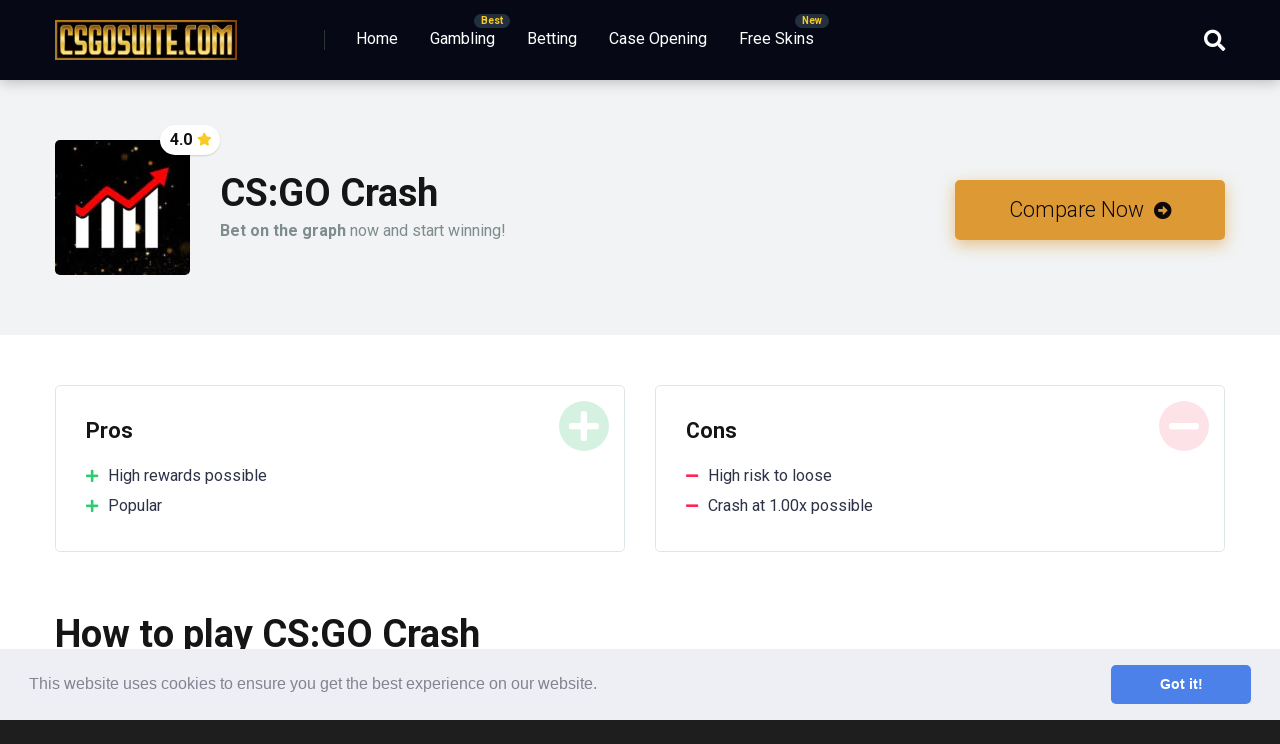

--- FILE ---
content_type: text/html; charset=UTF-8
request_url: https://cs2suite.com/game/crash
body_size: 9755
content:
<!DOCTYPE html>
<html lang="en-US">
<head>
    <meta charset="UTF-8" />
    <meta http-equiv="X-UA-Compatible" content="IE=edge" />
    <meta name="viewport" id="viewport" content="width=device-width, initial-scale=1.0, maximum-scale=1.0, minimum-scale=1.0, user-scalable=no" />
	<meta name='robots' content='index, follow, max-image-preview:large, max-snippet:-1, max-video-preview:-1' />

	<!-- This site is optimized with the Yoast SEO plugin v19.4 - https://yoast.com/wordpress/plugins/seo/ -->
	<title>How to play CS:GO Crash and WIN SKINS - CS2Suite.com</title>
	<meta name="description" content="Read our guide about how to play CS:GO Crash and find the best CS:GO Crash Sites that you can play on. Win Skins now!" />
	<link rel="canonical" href="https://cs2suite.com/game/crash" />
	<meta property="og:locale" content="en_US" />
	<meta property="og:type" content="article" />
	<meta property="og:title" content="How to play CS:GO Crash and WIN SKINS - CS2Suite.com" />
	<meta property="og:description" content="Read our guide about how to play CS:GO Crash and find the best CS:GO Crash Sites that you can play on. Win Skins now!" />
	<meta property="og:url" content="https://cs2suite.com/game/crash" />
	<meta property="og:site_name" content="CS2Suite.com" />
	<meta property="article:modified_time" content="2020-12-28T02:00:51+00:00" />
	<meta property="og:image" content="https://cs2suite.com/wp-content/uploads/2020/11/Crash.jpg" />
	<meta property="og:image:width" content="400" />
	<meta property="og:image:height" content="400" />
	<meta property="og:image:type" content="image/jpeg" />
	<meta name="twitter:card" content="summary_large_image" />
	<meta name="twitter:label1" content="Est. reading time" />
	<meta name="twitter:data1" content="2 minutes" />
	<script type="application/ld+json" class="yoast-schema-graph">{"@context":"https://schema.org","@graph":[{"@type":"Organization","@id":"https://cs2suite.com/#organization","name":"CSGOSuite","url":"https://cs2suite.com/","sameAs":[],"logo":{"@type":"ImageObject","inLanguage":"en-US","@id":"https://cs2suite.com/#/schema/logo/image/","url":"https://csgosuite.com/wp-content/uploads/2020/11/CSGOSuite.png","contentUrl":"https://csgosuite.com/wp-content/uploads/2020/11/CSGOSuite.png","width":1059,"height":818,"caption":"CSGOSuite"},"image":{"@id":"https://cs2suite.com/#/schema/logo/image/"}},{"@type":"WebSite","@id":"https://cs2suite.com/#website","url":"https://cs2suite.com/","name":"CS2Suite.com","description":"","publisher":{"@id":"https://cs2suite.com/#organization"},"potentialAction":[{"@type":"SearchAction","target":{"@type":"EntryPoint","urlTemplate":"https://cs2suite.com/?s={search_term_string}"},"query-input":"required name=search_term_string"}],"inLanguage":"en-US"},{"@type":"ImageObject","inLanguage":"en-US","@id":"https://cs2suite.com/game/crash#primaryimage","url":"https://cs2suite.com/wp-content/uploads/2020/11/Crash.jpg","contentUrl":"https://cs2suite.com/wp-content/uploads/2020/11/Crash.jpg","width":400,"height":400,"caption":"CSGO Crash"},{"@type":"WebPage","@id":"https://cs2suite.com/game/crash","url":"https://cs2suite.com/game/crash","name":"How to play CS:GO Crash and WIN SKINS - CS2Suite.com","isPartOf":{"@id":"https://cs2suite.com/#website"},"primaryImageOfPage":{"@id":"https://cs2suite.com/game/crash#primaryimage"},"image":{"@id":"https://cs2suite.com/game/crash#primaryimage"},"thumbnailUrl":"https://cs2suite.com/wp-content/uploads/2020/11/Crash.jpg","datePublished":"2020-04-10T16:48:12+00:00","dateModified":"2020-12-28T02:00:51+00:00","description":"Read our guide about how to play CS:GO Crash and find the best CS:GO Crash Sites that you can play on. Win Skins now!","breadcrumb":{"@id":"https://cs2suite.com/game/crash#breadcrumb"},"inLanguage":"en-US","potentialAction":[{"@type":"ReadAction","target":["https://cs2suite.com/game/crash"]}]},{"@type":"BreadcrumbList","@id":"https://cs2suite.com/game/crash#breadcrumb","itemListElement":[{"@type":"ListItem","position":1,"name":"Home","item":"https://cs2suite.com/"},{"@type":"ListItem","position":2,"name":"CS:GO Crash"}]}]}</script>
	<!-- / Yoast SEO plugin. -->


<link rel='dns-prefetch' href='//fonts.googleapis.com' />
<link rel='dns-prefetch' href='//use.fontawesome.com' />
<link rel='dns-prefetch' href='//s.w.org' />
		<script type="text/javascript">
			window._wpemojiSettings = {"baseUrl":"https:\/\/s.w.org\/images\/core\/emoji\/13.1.0\/72x72\/","ext":".png","svgUrl":"https:\/\/s.w.org\/images\/core\/emoji\/13.1.0\/svg\/","svgExt":".svg","source":{"concatemoji":"https:\/\/cs2suite.com\/wp-includes\/js\/wp-emoji-release.min.js?ver=5.8.12"}};
			!function(e,a,t){var n,r,o,i=a.createElement("canvas"),p=i.getContext&&i.getContext("2d");function s(e,t){var a=String.fromCharCode;p.clearRect(0,0,i.width,i.height),p.fillText(a.apply(this,e),0,0);e=i.toDataURL();return p.clearRect(0,0,i.width,i.height),p.fillText(a.apply(this,t),0,0),e===i.toDataURL()}function c(e){var t=a.createElement("script");t.src=e,t.defer=t.type="text/javascript",a.getElementsByTagName("head")[0].appendChild(t)}for(o=Array("flag","emoji"),t.supports={everything:!0,everythingExceptFlag:!0},r=0;r<o.length;r++)t.supports[o[r]]=function(e){if(!p||!p.fillText)return!1;switch(p.textBaseline="top",p.font="600 32px Arial",e){case"flag":return s([127987,65039,8205,9895,65039],[127987,65039,8203,9895,65039])?!1:!s([55356,56826,55356,56819],[55356,56826,8203,55356,56819])&&!s([55356,57332,56128,56423,56128,56418,56128,56421,56128,56430,56128,56423,56128,56447],[55356,57332,8203,56128,56423,8203,56128,56418,8203,56128,56421,8203,56128,56430,8203,56128,56423,8203,56128,56447]);case"emoji":return!s([10084,65039,8205,55357,56613],[10084,65039,8203,55357,56613])}return!1}(o[r]),t.supports.everything=t.supports.everything&&t.supports[o[r]],"flag"!==o[r]&&(t.supports.everythingExceptFlag=t.supports.everythingExceptFlag&&t.supports[o[r]]);t.supports.everythingExceptFlag=t.supports.everythingExceptFlag&&!t.supports.flag,t.DOMReady=!1,t.readyCallback=function(){t.DOMReady=!0},t.supports.everything||(n=function(){t.readyCallback()},a.addEventListener?(a.addEventListener("DOMContentLoaded",n,!1),e.addEventListener("load",n,!1)):(e.attachEvent("onload",n),a.attachEvent("onreadystatechange",function(){"complete"===a.readyState&&t.readyCallback()})),(n=t.source||{}).concatemoji?c(n.concatemoji):n.wpemoji&&n.twemoji&&(c(n.twemoji),c(n.wpemoji)))}(window,document,window._wpemojiSettings);
		</script>
		<style type="text/css">
img.wp-smiley,
img.emoji {
	display: inline !important;
	border: none !important;
	box-shadow: none !important;
	height: 1em !important;
	width: 1em !important;
	margin: 0 .07em !important;
	vertical-align: -0.1em !important;
	background: none !important;
	padding: 0 !important;
}
</style>
	<link rel='stylesheet' id='wp-block-library-css'  href='https://cs2suite.com/wp-includes/css/dist/block-library/style.min.css?ver=5.8.12' type='text/css' media='all' />
<link rel='stylesheet' id='mercury-fonts-css'  href='//fonts.googleapis.com/css?family=Roboto%3A300%2C400%2C700%2C900&#038;ver=3.5.1' type='text/css' media='all' />
<link rel='stylesheet' id='font-awesome-free-css'  href='//use.fontawesome.com/releases/v5.12.0/css/all.css?ver=5.12.0' type='text/css' media='all' />
<link rel='stylesheet' id='owl-carousel-css'  href='https://cs2suite.com/wp-content/themes/mercury/css/owl.carousel.min.css?ver=2.3.4' type='text/css' media='all' />
<link rel='stylesheet' id='owl-carousel-animate-css'  href='https://cs2suite.com/wp-content/themes/mercury/css/animate.css?ver=2.3.4' type='text/css' media='all' />
<link rel='stylesheet' id='mercury-style-css'  href='https://cs2suite.com/wp-content/themes/mercury/style.css?ver=3.5.1' type='text/css' media='all' />
<style id='mercury-style-inline-css' type='text/css'>


/* Main Color */

.has-mercury-main-color,
.home-page .textwidget a:hover,
.space-header-2-top-soc a:hover,
.space-header-menu ul.main-menu li a:hover,
.space-header-menu ul.main-menu li:hover a,
.space-header-2-nav ul.main-menu li a:hover,
.space-header-2-nav ul.main-menu li:hover a,
.space-page-content a:hover,
.space-pros-cons ul li a:hover,
.space-pros-cons ol li a:hover,
.space-companies-2-archive-item-desc a:hover,
.space-casinos-3-archive-item-terms-ins a:hover,
.space-casinos-7-archive-item-terms a:hover,
.space-casinos-8-archive-item-terms a:hover,
.space-comments-form-box p.comment-notes span.required,
form.comment-form p.comment-notes span.required {
	color: #f9ca24;
}

input[type="submit"],
.has-mercury-main-background-color,
.space-block-title span:after,
.space-widget-title span:after,
.space-companies-archive-item-button a,
.space-companies-sidebar-item-button a,
.space-casinos-3-archive-item-count,
.space-games-archive-item-button a,
.space-games-sidebar-item-button a,
.space-aces-single-bonus-info-button-ins a,
.space-bonuses-archive-item-button a,
.home-page .widget_mc4wp_form_widget .space-widget-title::after,
.space-content-section .widget_mc4wp_form_widget .space-widget-title::after {
	background-color: #f9ca24;
}

.space-header-menu ul.main-menu li a:hover,
.space-header-menu ul.main-menu li:hover a,
.space-header-2-nav ul.main-menu li a:hover,
.space-header-2-nav ul.main-menu li:hover a {
	border-bottom: 2px solid #f9ca24;
}
.space-header-2-top-soc a:hover {
	border: 1px solid #f9ca24;
}

/* Second Color */

.has-mercury-second-color,
.space-page-content a,
.space-pros-cons ul li a,
.space-pros-cons ol li a,
.space-page-content ul li:before,
.home-page .textwidget ul li:before,
.space-widget ul li a:hover,
.home-page .textwidget a,
#recentcomments li a:hover,
#recentcomments li span.comment-author-link a:hover,
h3.comment-reply-title small a,
.space-companies-sidebar-2-item-desc a,
.space-companies-sidebar-item-title p a,
.space-companies-archive-item-short-desc a,
.space-companies-2-archive-item-desc a,
.space-casinos-3-archive-item-terms-ins a,
.space-casinos-7-archive-item-terms a,
.space-casinos-8-archive-item-terms a,
.space-casino-content-info a,
.space-casino-style-2-calltoaction-text-ins a,
.space-casino-details-item-title span,
.space-casino-style-2-ratings-all-item-value i,
.space-casino-style-2-calltoaction-text-ins a,
.space-casino-content-short-desc a,
.space-casino-header-short-desc a,
.space-casino-content-rating-stars i,
.space-casino-content-rating-overall .star-rating .star,
.space-companies-archive-item-rating .star-rating .star,
.space-casino-content-logo-stars i,
.space-casino-content-logo-stars .star-rating .star,
.space-companies-2-archive-item-rating .star-rating .star,
.space-casinos-3-archive-item-rating-box .star-rating .star,
.space-casinos-4-archive-item-title .star-rating .star,
.space-companies-sidebar-2-item-rating .star-rating .star,
.space-comments-list-item-date a.comment-reply-link,
.space-categories-list-box ul li a,
.space-news-10-item-category a,
.small .space-news-11-item-category a,
#scrolltop,
.widget_mc4wp_form_widget .mc4wp-response a,
.space-header-height.dark .space-header-menu ul.main-menu li a:hover,
.space-header-height.dark .space-header-menu ul.main-menu li:hover a,
.space-header-2-height.dark .space-header-2-nav ul.main-menu li a:hover,
.space-header-2-height.dark .space-header-2-nav ul.main-menu li:hover a,
.space-header-2-height.dark .space-header-2-top-soc a:hover,
.space-casino-header-logo-rating i {
	color: #6ab04c;
}

.space-title-box-category a,
.has-mercury-second-background-color,
.space-casino-details-item-links a:hover,
.space-news-2-small-item-img-category a,
.space-news-2-item-big-box-category span,
.space-block-title span:before,
.space-widget-title span:before,
.space-news-4-item.small-news-block .space-news-4-item-img-category a,
.space-news-4-item.big-news-block .space-news-4-item-top-category span,
.space-news-6-item-top-category span,
.space-news-7-item-category span,
.space-news-3-item-img-category a,
.space-news-8-item-title-category span,
.space-news-9-item-info-category span,
.space-archive-loop-item-img-category a,
.space-casinos-3-archive-item:first-child .space-casinos-3-archive-item-count,
.space-single-bonus.space-dark-style .space-aces-single-bonus-info-button-ins a,
.space-bonuses-archive-item.space-dark-style .space-bonuses-archive-item-button a,
nav.pagination a,
nav.comments-pagination a,
nav.pagination-post a span.page-number,
.widget_tag_cloud a,
.space-footer-top-age span.age-limit,
.space-footer-top-soc a:hover,
.home-page .widget_mc4wp_form_widget .mc4wp-form-fields .space-subscribe-filds button,
.space-content-section .widget_mc4wp_form_widget .mc4wp-form-fields .space-subscribe-filds button {
	background-color: #6ab04c;
}

.space-footer-top-soc a:hover,
.space-header-2-height.dark .space-header-2-top-soc a:hover,
.space-categories-list-box ul li a {
	border: 1px solid #6ab04c;
}

.space-header-height.dark .space-header-menu ul.main-menu li a:hover,
.space-header-height.dark .space-header-menu ul.main-menu li:hover a,
.space-header-2-height.dark .space-header-2-nav ul.main-menu li a:hover,
.space-header-2-height.dark .space-header-2-nav ul.main-menu li:hover a {
	border-bottom: 2px solid #6ab04c;
}

/* Stars Color */

.star,
.fa-star {
	color: #f9ca24!important;
}

.space-rating-star-background {
	background-color: #f9ca24;
}

/* Custom header layout colors */

/* --- Header #1 Style --- */

.space-header-height .space-header-wrap {
	background-color: #060915;
}
.space-header-height .space-header-top,
.space-header-height .space-header-logo-ins:after {
	background-color: #2d3436;
}
.space-header-height .space-header-top-soc a,
.space-header-height .space-header-top-menu ul li a {
	color: #636e72;
}
.space-header-height .space-header-top-soc a:hover ,
.space-header-height .space-header-top-menu ul li a:hover {
	color: #c4c4c4;
}
.space-header-height .space-header-logo a {
	color: #ffffff;
}
.space-header-height .space-header-logo span {
	color: #636e72;
}
.space-header-height .space-header-menu ul.main-menu li,
.space-header-height .space-header-menu ul.main-menu li a,
.space-header-height .space-header-search {
	color: #ffffff;
}
.space-header-height .space-mobile-menu-icon div {
	background-color: #ffffff;
}
.space-header-height .space-header-menu ul.main-menu li a:hover,
.space-header-height .space-header-menu ul.main-menu li:hover a {
	color: #f9ca24;
	border-bottom: 2px solid #f9ca24;
}

.space-header-height .space-header-menu ul.main-menu li ul.sub-menu {
	background-color: #191919;
}

.space-header-height .space-header-menu ul.main-menu li ul.sub-menu li.menu-item-has-children:after,
.space-header-height .space-header-menu ul.main-menu li ul.sub-menu li a {
	color: #f9ca24;
	border-bottom: 1px solid transparent;
}
.space-header-height .space-header-menu ul.main-menu li ul.sub-menu li a:hover {
	border-bottom: 1px solid transparent;
	color: #f9df7f;
	text-decoration: none;
}

/* --- Header #2 Style --- */

.space-header-2-height .space-header-2-wrap,
.space-header-2-height .space-header-2-wrap.fixed .space-header-2-nav {
	background-color: #060915;
}
.space-header-2-height .space-header-2-top-ins {
	border-bottom: 1px solid #2d3436;
}
.space-header-2-height .space-header-2-top-soc a,
.space-header-2-height .space-header-search {
	color: #636e72;
}
.space-header-2-height .space-header-2-top-soc a {
	border: 1px solid #636e72;
}
.space-header-2-height .space-mobile-menu-icon div {
	background-color: #636e72;
}
.space-header-2-height .space-header-2-top-soc a:hover {
	color: #c4c4c4;
	border: 1px solid #c4c4c4;
}
.space-header-2-height .space-header-2-top-logo a {
	color: #ffffff;
}
.space-header-2-height .space-header-2-top-logo span {
	color: #636e72;
}
.space-header-2-height .space-header-2-nav ul.main-menu li,
.space-header-2-height .space-header-2-nav ul.main-menu li a {
	color: #ffffff;
}
.space-header-2-height .space-header-2-nav ul.main-menu li a:hover,
.space-header-2-height .space-header-2-nav ul.main-menu li:hover a {
	color: #f9ca24;
	border-bottom: 2px solid #f9ca24;
}
.space-header-2-height .space-header-2-nav ul.main-menu li ul.sub-menu {
	background-color: #191919;
}
.space-header-2-height .space-header-2-nav ul.main-menu li ul.sub-menu li a,
.space-header-2-height .space-header-2-nav ul.main-menu li ul.sub-menu li.menu-item-has-children:after {
	color: #f9ca24;
	border-bottom: 1px solid transparent;
}
.space-header-2-height .space-header-2-nav ul.main-menu li ul.sub-menu li a:hover {
	border-bottom: 1px solid transparent;
	color: #f9df7f;
	text-decoration: none;
}

/* --- Mobile Menu Style --- */

.space-mobile-menu .space-mobile-menu-block {
	background-color: #060915;
}
.space-mobile-menu .space-mobile-menu-copy {
	border-top: 1px solid #2d3436;
}
.space-mobile-menu .space-mobile-menu-copy {
	color: #636e72;
}
.space-mobile-menu .space-mobile-menu-copy a {
	color: #636e72;
}
.space-mobile-menu .space-mobile-menu-copy a:hover {
	color: #c4c4c4;
}
.space-mobile-menu .space-mobile-menu-header a {
	color: #ffffff;
}
.space-mobile-menu .space-mobile-menu-header span {
	color: #636e72;
}
.space-mobile-menu .space-mobile-menu-list ul li {
	color: #ffffff;
}
.space-mobile-menu .space-mobile-menu-list ul li a {
	color: #ffffff;
}
.space-mobile-menu .space-close-icon .to-right,
.space-mobile-menu .space-close-icon .to-left {
	background-color: #ffffff;
}

/* --- New - Label for the main menu items --- */

ul.main-menu > li.new > a:before,
.space-mobile-menu-list > ul > li.new:before {
	content: "New";
    color: #f9ca24;
    background-color: #222f3e;
}

/* --- Best - Label for the main menu items --- */

ul.main-menu > li.best > a:before,
.space-mobile-menu-list > ul > li.best:before {
	content: "Best";
    color: #f9ca24;
    background-color: #222f3e;
}

/* --- Top - Label for the main menu items --- */

ul.main-menu > li.top > a:before,
.space-mobile-menu-list > ul > li.top:before {
	content: "Top";
    color: #f9ca24;
    background-color: #222f3e;
}

/* --- Fair - Label for the main menu items --- */

ul.main-menu > li.fair > a:before,
.space-mobile-menu-list > ul > li.fair:before {
	content: "Fair";
    color: #f9ca24;
    background-color: #222f3e;
}

/* Play Now - The button color */

.space-casino-content-button a,
.space-game-content-button a,
.space-casinos-3-archive-item-button-ins a,
.space-casinos-4-archive-item-button-two-ins a,
.space-shortcode-wrap .space-casinos-3-archive-item-button-ins a,
.space-shortcode-wrap .space-casinos-4-archive-item-button-two-ins a {
    color: #0f090c !important;
    background-color: #dd9933 !important;
}

.space-casino-content-button a:hover,
.space-game-content-button a:hover,
.space-casinos-3-archive-item-button-ins a:hover,
.space-casinos-4-archive-item-button-two-ins a:hover {
    box-shadow: 0px 0px 15px 0px rgba(221,153,51, 0.55) !important;
}

.space-casino-header-button a.space-style-2-button,
.space-casino-style-2-calltoaction-button-ins a.space-calltoaction-button,
.space-style-3-casino-header-button a.space-style-3-button,
.space-casinos-7-archive-item-button-two a,
.space-casinos-8-archive-item-button-two a {
    color: #0f090c !important;
    background-color: #dd9933 !important;
    box-shadow: 0px 5px 15px 0px rgba(221,153,51, 0.55) !important;
}
.space-casino-header-button a.space-style-2-button:hover,
.space-casino-style-2-calltoaction-button-ins a.space-calltoaction-button:hover,
.space-style-3-casino-header-button a.space-style-3-button:hover,
.space-casinos-7-archive-item-button-two a:hover,
.space-casinos-8-archive-item-button-two a:hover {
    box-shadow: 0px 5px 15px 0px rgba(221,153,51, 0) !important;
}

.space-casinos-5-archive-item-button1 a,
.space-casinos-6-archive-item-button1 a,
.space-games-2-archive-item-button1 a,
.space-games-3-archive-item-button1 a {
    color: #0f090c !important;
    background-color: #dd9933 !important;
    box-shadow: 0px 10px 15px 0px rgba(221,153,51, 0.5) !important;
}
.space-casinos-5-archive-item-button1 a:hover,
.space-casinos-6-archive-item-button1 a:hover,
.space-games-2-archive-item-button1 a:hover,
.space-games-3-archive-item-button1 a:hover {
    box-shadow: 0px 10px 15px 0px rgba(221,153,51, 0) !important;
}

/* Read Review - The button color */

.space-casinos-3-archive-item-button-ins a:last-child,
.space-casinos-4-archive-item-button-one-ins a,
.space-shortcode-wrap .space-casinos-4-archive-item-button-one-ins a {
    color: #000000 !important;
    background-color: #dd9933 !important;
}

.space-casinos-3-archive-item-button-ins a:last-child:hover,
.space-casinos-4-archive-item-button-one-ins a:hover {
    box-shadow: 0px 0px 15px 0px rgba(221,153,51, 0.55) !important;
}
</style>
<link rel='stylesheet' id='mercury-media-css'  href='https://cs2suite.com/wp-content/themes/mercury/css/media.css?ver=3.5.1' type='text/css' media='all' />
<link rel='stylesheet' id='cookieconsent-css'  href='https://cs2suite.com/wp-content/plugins/ga-germanized/assets/css/cookieconsent.css?ver=3.1.1' type='text/css' media='all' />
<script type='text/javascript' src='https://cs2suite.com/wp-includes/js/jquery/jquery.min.js?ver=3.6.0' id='jquery-core-js'></script>
<script type='text/javascript' src='https://cs2suite.com/wp-includes/js/jquery/jquery-migrate.min.js?ver=3.3.2' id='jquery-migrate-js'></script>
<link rel="https://api.w.org/" href="https://cs2suite.com/wp-json/" /><link rel="alternate" type="application/json" href="https://cs2suite.com/wp-json/wp/v2/game/181" /><link rel="EditURI" type="application/rsd+xml" title="RSD" href="https://cs2suite.com/xmlrpc.php?rsd" />
<link rel="wlwmanifest" type="application/wlwmanifest+xml" href="https://cs2suite.com/wp-includes/wlwmanifest.xml" /> 
<meta name="generator" content="WordPress 5.8.12" />
<link rel='shortlink' href='https://cs2suite.com/?p=181' />
<link rel="alternate" type="application/json+oembed" href="https://cs2suite.com/wp-json/oembed/1.0/embed?url=https%3A%2F%2Fcs2suite.com%2Fgame%2Fcrash" />
<link rel="alternate" type="text/xml+oembed" href="https://cs2suite.com/wp-json/oembed/1.0/embed?url=https%3A%2F%2Fcs2suite.com%2Fgame%2Fcrash&#038;format=xml" />
<script async src="https://www.googletagmanager.com/gtag/js?id=G-HWHNCVZRD5"></script><script>
				window.dataLayer = window.dataLayer || [];
				function gtag(){dataLayer.push(arguments);}
				gtag('js', new Date());gtag('config', 'G-HWHNCVZRD5', {"anonymize_ip":true,"allow_display_features":false,"link_attribution":false});</script><meta name="theme-color" content="#2d3436" />
<meta name="msapplication-navbutton-color" content="#2d3436" /> 
<meta name="apple-mobile-web-app-status-bar-style" content="#2d3436" />
<style type="text/css">.recentcomments a{display:inline !important;padding:0 !important;margin:0 !important;}</style><style type="text/css" id="custom-background-css">
body.custom-background { background-color: #1e1e1e; }
</style>
	<link rel="icon" href="https://cs2suite.com/wp-content/uploads/2020/11/cropped-mascot1-32x32.png" sizes="32x32" />
<link rel="icon" href="https://cs2suite.com/wp-content/uploads/2020/11/cropped-mascot1-192x192.png" sizes="192x192" />
<link rel="apple-touch-icon" href="https://cs2suite.com/wp-content/uploads/2020/11/cropped-mascot1-180x180.png" />
<meta name="msapplication-TileImage" content="https://cs2suite.com/wp-content/uploads/2020/11/cropped-mascot1-270x270.png" />
		<style type="text/css" id="wp-custom-css">
			/* .space-page-section {
	background: #e6dbb1
} */

.space-casinos-8-archive-item-terms span {
padding-left: 6px;
padding-right: 6px;
padding-top: 3px;
padding-bottom: 3px;
border: 2px dashed gold	
}

.space-casinos-8-archive-item-ins-pd {
	padding-top: 10px !important;
	padding-right: 0 !important
}

.space-casinos-8-archive-item-central {
	text-align: center;
	justify-content: center
}

.space-casinos-8-archive-item-brand {
	background: #dfe6e9
}		</style>
		</head>
<body ontouchstart class="game-template-default single single-game postid-181 custom-background wp-custom-logo">
<div class="space-box relative">

<!-- Header Start -->

<div class="space-header-height relative ">
	<div class="space-header-wrap space-header-float relative">
				<div class="space-header relative">
			<div class="space-header-ins space-wrapper relative">
				<div class="space-header-logo box-25 left relative">
					<div class="space-header-logo-ins relative">
						<a href="https://cs2suite.com/" title="CS2Suite.com"><img src="https://cs2suite.com/wp-content/uploads/2020/11/cropped-CSGOSuite-Text-182x40.png" alt="CS2Suite.com"></a>					</div>
				</div>
				<div class="space-header-menu box-75 left relative">
					<ul id="menu-main-menu" class="main-menu"><li id="menu-item-439" class="menu-item menu-item-type-custom menu-item-object-custom menu-item-439"><a href="https://csgosuite.com">Home</a></li>
<li id="menu-item-56" class="best menu-item menu-item-type-post_type menu-item-object-page menu-item-56"><a href="https://cs2suite.com/gambling">Gambling</a></li>
<li id="menu-item-521" class="menu-item menu-item-type-post_type menu-item-object-page menu-item-521"><a href="https://cs2suite.com/betting">Betting</a></li>
<li id="menu-item-524" class="menu-item menu-item-type-post_type menu-item-object-page menu-item-524"><a href="https://cs2suite.com/case-opening">Case Opening</a></li>
<li id="menu-item-77" class="new menu-item menu-item-type-post_type menu-item-object-page menu-item-77"><a href="https://cs2suite.com/free-csgo-skins">Free Skins</a></li>
</ul>					<div class="space-header-search absolute">
						<i class="fas fa-search desktop-search-button"></i>
					</div>
					<div class="space-mobile-menu-icon absolute">
						<div></div>
						<div></div>
						<div></div>
					</div>
				</div>
			</div>
		</div>
	</div>
</div>
<div class="space-header-search-block fixed">
	<div class="space-header-search-block-ins absolute">
				<form role="search" method="get" class="space-default-search-form" action="https://cs2suite.com/">
			<input type="search" value="" name="s" placeholder="Enter keyword...">
		</form>	</div>
	<div class="space-close-icon desktop-search-close-button absolute">
		<div class="to-right absolute"></div>
		<div class="to-left absolute"></div>
	</div>
</div>

<!-- Header End -->
<div id="post-181" class="post-181 game type-game status-publish has-post-thumbnail hentry">

	
<div class="space-single-casino space-style-2-casino game-page-style-2 relative">

	<!-- Game Header Start -->

	<div class="space-style-2-casino-header box-100 relative">
		<div class="space-style-2-casino-header-ins space-page-wrapper relative">
			<div class="space-style-2-casino-header-elements box-100 relative">
				<div class="space-style-2-casino-header-left box-75 relative">
					<div class="space-style-2-casino-header-left-ins relative">
						<div class="space-casino-header-logo-title box-100 relative">
							<div class="space-casino-header-logo-box relative">

																<img src="https://cs2suite.com/wp-content/uploads/2020/11/Crash-135x135.jpg" alt="CS:GO Crash">
								
																<div class="space-casino-header-logo-rating absolute">
									4.0 <i class="fas fa-star"></i>
								</div>
								
							</div>
							<div class="space-casino-header-title-box relative">
								<div class="space-casino-header-title-box-ins box-100 relative">

									<!-- Title Start -->

									<h1>CS:GO Crash</h1>

									<!-- Title End -->

									<!-- Vendors Start -->

									
									<!-- Vendors End -->

									
									<!-- Short Description of the Game Start -->

									<div class="space-casino-header-short-desc relative">
										<strong>Bet on the graph</strong> now and start winning!									</div>

									<!-- Short Description of the Game End -->

									
								</div>
							</div>
						</div>
					</div>
				</div>
				<div class="space-style-2-casino-header-right box-25 relative">
					<div class="space-casino-header-button text-center box-100 relative">

						
						<!-- Button Start -->

						<a href="https://csgosuite.com/gambling" title="Compare Now" class="space-style-2-button" rel="nofollow" target="_blank">Compare Now <i class="fas fa-arrow-alt-circle-right"></i></a>

						<!-- Button End -->

						
						
					</div>
				</div>
			</div>
		</div>
	</div>

	<!-- Game Header End -->

	<!-- Breadcrumbs Start -->

		<div class="space-single-aces-breadcrumbs relative">
			</div>

	<!-- Breadcrumbs End -->

		<!-- Single Game Page Section Start -->

		<div class="space-page-section box-100 relative">
			<div class="space-page-section-ins space-page-wrapper relative">
				<div class="space-content-section box-100 relative">

							<div class="space-page-content-wrap relative">

																
								
								<!-- Pros/Cons Start -->

								
								<div class="space-pros-cons box-100 relative">
																		<div class="space-pros box-50 relative">
										<div class="space-pros-ins relative">
											<div class="space-pros-title box-100 relative">
												Pros											</div>
											<div class="space-pros-description box-100 relative">
												<ul>
<li>High rewards possible</li>
<li>Popular</li>
</ul>											</div>
										</div>
									</div>
																											<div class="space-cons box-50 relative">
										<div class="space-cons-ins relative">
											<div class="space-cons-title box-100 relative">
												Cons											</div>
											<div class="space-cons-description box-100 relative">
												<ul>
<li>High risk to loose</li>
<li>Crash at 1.00x possible</li>
</ul>											</div>
										</div>
									</div>
																	</div>

								
								<!-- Pros/Cons End -->

								<div class="space-page-content-box-wrap relative">
									<div class="space-page-content box-100 relative">
										
<h2>How to play CS:GO Crash</h2>



<p>CS:GO Crash games are very popular in the <a href="https://csgosuite.com/gambling">CS:GO gambling</a> scene. You have a graph/multiplier which starts with 1.00x and increases by time. The graph can crash at any moment and only those who saved their <a href="https://csgosuite.com/betting">bettings</a> get back their deposit multiplied by the multiplier in the moment of their exit. If the graph crashes, all bettings not saved are gone and go to the <a href="https://csgosuite.com/gambling">CS:GO gambling</a> site. It is also possible that the graph can crash instant so there&#8217;s no time to get out of the round. The outcome of the round is determined by a random system.</p>



<h2>Best CS:GO Crash Sites</h2>




	<div class="space-shortcode-wrap space-shortcode-11 relative">
		<div class="space-shortcode-wrap-ins relative">

			
			<div class="space-casinos-7-archive-items box-100 relative">

				
				<div class="space-casinos-8-archive-item box-100 relative">
					<div class="space-casinos-8-archive-item-ins relative">
						<div class="space-casinos-8-archive-item-bg box-100 relative">
							<div class="space-casinos-8-archive-item-left box-33 relative">

									<div class="space-casinos-8-archive-item-brand box-100 relative">
										<div class="space-casinos-8-archive-item-brand-logo box-40 relative">

																						<a href="https://cs2suite.com/casino/csgoroll" title="CSGORoll">
												<img src="https://cs2suite.com/wp-content/uploads/2020/11/CSGORoll-270x270.jpg" alt="CSGORoll">
											</a>
											
										</div>
										<div class="space-casinos-8-archive-item-brand-name text-center box-60 relative">
											<div class="space-casinos-8-archive-item-brand-name-link box-100 relative">
												<a href="https://cs2suite.com/casino/csgoroll" title="CSGORoll">CSGORoll</a>
											</div>

																							<div class="space-casinos-8-archive-item-stars-rating relative">
													<div class="star-rating"><span class="screen-reader-text">4.8 rating</span><div class="star star-full" aria-hidden="true"></div><div class="star star-full" aria-hidden="true"></div><div class="star star-full" aria-hidden="true"></div><div class="star star-full" aria-hidden="true"></div><div class="star star-half" aria-hidden="true"></div></div>												</div>
											
										</div>
									</div>

							</div>
							<div class="space-casinos-8-archive-item-central box-33 relative">
								<div class="space-casinos-8-archive-item-ins-pd relative">
									<div class="space-casinos-8-archive-item-terms box-100 relative">
										<strong>3 Free Cases</strong><br>					<br>			<span>csgosuite</span><br>											</div>
								</div>
							</div>
							<div class="space-casinos-8-archive-item-right box-33 relative">
								
									<div class="space-casinos-8-archive-item-buttons box-100 relative">
										<div class="space-casinos-8-archive-item-buttons-left box-50 text-center relative">

											<div class="space-casinos-8-archive-item-button-one box-100 relative">
												<a href="https://cs2suite.com/casino/csgoroll" title="Read Review">Read Review</a>
											</div>

											
										</div>
										<div class="space-casinos-8-archive-item-buttons-right box-50 text-center relative">
											<div class="space-casinos-8-archive-item-button-two relative">
												<a href="https://csgoroll.com/r/csgosuite" title="Play Now" target="_blank" rel="nofollow">Play Now</a>
											</div>
										</div>
									</div>
							
							</div>
						</div>
					</div>
				</div>

				
				<div class="space-casinos-8-archive-item box-100 relative">
					<div class="space-casinos-8-archive-item-ins relative">
						<div class="space-casinos-8-archive-item-bg box-100 relative">
							<div class="space-casinos-8-archive-item-left box-33 relative">

									<div class="space-casinos-8-archive-item-brand box-100 relative">
										<div class="space-casinos-8-archive-item-brand-logo box-40 relative">

																						<a href="https://cs2suite.com/casino/csgo500" title="CSGO500">
												<img src="https://cs2suite.com/wp-content/uploads/2020/11/CSGO500-270x270.jpg" alt="CSGO500">
											</a>
											
										</div>
										<div class="space-casinos-8-archive-item-brand-name text-center box-60 relative">
											<div class="space-casinos-8-archive-item-brand-name-link box-100 relative">
												<a href="https://cs2suite.com/casino/csgo500" title="CSGO500">CSGO500</a>
											</div>

																							<div class="space-casinos-8-archive-item-stars-rating relative">
													<div class="star-rating"><span class="screen-reader-text">4.5 rating</span><div class="star star-full" aria-hidden="true"></div><div class="star star-full" aria-hidden="true"></div><div class="star star-full" aria-hidden="true"></div><div class="star star-full" aria-hidden="true"></div><div class="star star-half" aria-hidden="true"></div></div>												</div>
											
										</div>
									</div>

							</div>
							<div class="space-casinos-8-archive-item-central box-33 relative">
								<div class="space-casinos-8-archive-item-ins-pd relative">
									<div class="space-casinos-8-archive-item-terms box-100 relative">
										<strong>Free 500 Bux</strong><br>						<br>		<span>csgocroco </span><br>		
									</div>
								</div>
							</div>
							<div class="space-casinos-8-archive-item-right box-33 relative">
								
									<div class="space-casinos-8-archive-item-buttons box-100 relative">
										<div class="space-casinos-8-archive-item-buttons-left box-50 text-center relative">

											<div class="space-casinos-8-archive-item-button-one box-100 relative">
												<a href="https://cs2suite.com/casino/csgo500" title="Read Review">Read Review</a>
											</div>

											
										</div>
										<div class="space-casinos-8-archive-item-buttons-right box-50 text-center relative">
											<div class="space-casinos-8-archive-item-button-two relative">
												<a href="https://csgo500.com/r/csgosuite" title="Play Now" target="_blank" rel="nofollow">Play Now</a>
											</div>
										</div>
									</div>
							
							</div>
						</div>
					</div>
				</div>

				
				<div class="space-casinos-8-archive-item box-100 relative">
					<div class="space-casinos-8-archive-item-ins relative">
						<div class="space-casinos-8-archive-item-bg box-100 relative">
							<div class="space-casinos-8-archive-item-left box-33 relative">

									<div class="space-casinos-8-archive-item-brand box-100 relative">
										<div class="space-casinos-8-archive-item-brand-logo box-40 relative">

																						<a href="https://cs2suite.com/casino/gamdom" title="Gamdom">
												<img src="https://cs2suite.com/wp-content/uploads/2020/11/Gamdom-270x270.jpg" alt="Gamdom">
											</a>
											
										</div>
										<div class="space-casinos-8-archive-item-brand-name text-center box-60 relative">
											<div class="space-casinos-8-archive-item-brand-name-link box-100 relative">
												<a href="https://cs2suite.com/casino/gamdom" title="Gamdom">Gamdom</a>
											</div>

																							<div class="space-casinos-8-archive-item-stars-rating relative">
													<div class="star-rating"><span class="screen-reader-text">4.5 rating</span><div class="star star-full" aria-hidden="true"></div><div class="star star-full" aria-hidden="true"></div><div class="star star-full" aria-hidden="true"></div><div class="star star-full" aria-hidden="true"></div><div class="star star-half" aria-hidden="true"></div></div>												</div>
											
										</div>
									</div>

							</div>
							<div class="space-casinos-8-archive-item-central box-33 relative">
								<div class="space-casinos-8-archive-item-ins-pd relative">
									<div class="space-casinos-8-archive-item-terms box-100 relative">
										<strong>Free Gem Case</strong><br><br>
<span>csgosuite</span><br>
									</div>
								</div>
							</div>
							<div class="space-casinos-8-archive-item-right box-33 relative">
								
									<div class="space-casinos-8-archive-item-buttons box-100 relative">
										<div class="space-casinos-8-archive-item-buttons-left box-50 text-center relative">

											<div class="space-casinos-8-archive-item-button-one box-100 relative">
												<a href="https://cs2suite.com/casino/gamdom" title="Read Review">Read Review</a>
											</div>

											
										</div>
										<div class="space-casinos-8-archive-item-buttons-right box-50 text-center relative">
											<div class="space-casinos-8-archive-item-button-two relative">
												<a href="https://gamdom.com/r/csgosuite" title="Play Now" target="_blank" rel="nofollow">Play Now</a>
											</div>
										</div>
									</div>
							
							</div>
						</div>
					</div>
				</div>

				
			</div>
		
		</div>
	</div>





<h3>High risk, high reward</h3>



<p>The problem with CS:GO Crash is that the graph can crash instantly at any every moment &#8211; even at 1.00x. So always going out at 1.01x doesn&#8217;t work all the time. On the other hand, it is also possible that the multiplier goes up to more than 100.00x which means that you&#8217;ll get back (your bet * the multiplier in the moment you left the round). F. e. if you&#8217;ve bet 500 coins, the graph increases to 10x without crashing and you go out, you&#8217;ll get 5000 coins. But of course, it&#8217;s not possible to predict the outcome of a round or when it&#8217;s time to save your bet and take your profit until it&#8217;s too late. This means that you should not play if it&#8217;s not legal for you in your country to do that and especially never play with any money you can&#8217;t afford to loose. Don&#8217;t play when you are in a situation you shouldn&#8217;t make important decision because there is always a chance that you loose all your money. If you need help with responsible gambling go to <a href="https://www.responsiblegambling.org/" target="_blank" rel="noreferrer noopener nofollow">responsiblegambling.org</a> for help.</p>
									</div>
								</div>

																
							</div>


					<!-- Related Games Start -->

					
					<!-- Related Games End -->

					
				</div>
			</div>
		</div>

		<!-- Single Game Page Section End -->

</div>
</div>

<!-- Footer Start -->

<div class="space-footer box-100 relative">
	<div class="space-footer-top box-100 relative">
		<div class="space-footer-ins relative">
			<div class="space-footer-top-desc box-25 relative">
				<span></span>			</div>
			<div class="space-footer-top-age box-50 text-center relative">
				<div id="text-2" class="space-widget space-footer-area relative widget_text">			<div class="textwidget"><p><a href="https://www.begambleaware.org/" target="_blank" rel="noopener"><img loading="lazy" class="alignnone size-medium wp-image-530" src="https://csgosuite.com/wp-content/uploads/2020/11/begambleawareorg_black_png-1-300x39.png" alt="" width="300" height="39" srcset="https://cs2suite.com/wp-content/uploads/2020/11/begambleawareorg_black_png-1-300x39.png 300w, https://cs2suite.com/wp-content/uploads/2020/11/begambleawareorg_black_png-1-1024x133.png 1024w, https://cs2suite.com/wp-content/uploads/2020/11/begambleawareorg_black_png-1-768x100.png 768w, https://cs2suite.com/wp-content/uploads/2020/11/begambleawareorg_black_png-1-308x40.png 308w, https://cs2suite.com/wp-content/uploads/2020/11/begambleawareorg_black_png-1-246x32.png 246w, https://cs2suite.com/wp-content/uploads/2020/11/begambleawareorg_black_png-1-615x80.png 615w, https://cs2suite.com/wp-content/uploads/2020/11/begambleawareorg_black_png-1-1038x135.png 1038w, https://cs2suite.com/wp-content/uploads/2020/11/begambleawareorg_black_png-1.png 1061w" sizes="(max-width: 300px) 100vw, 300px" /></a> <img loading="lazy" class="alignnone size-full wp-image-104" src="https://demo9.mercury.is/wp-content/uploads/2020/04/footer-18-plus-40x40.png" alt="" width="40" height="40" srcset="https://cs2suite.com/wp-content/uploads/2020/04/footer-18-plus-40x40.png 40w, https://cs2suite.com/wp-content/uploads/2020/04/footer-18-plus-50x50.png 50w, https://cs2suite.com/wp-content/uploads/2020/04/footer-18-plus-32x32.png 32w, https://cs2suite.com/wp-content/uploads/2020/04/footer-18-plus.png 80w" sizes="(max-width: 40px) 100vw, 40px" /></p>
</div>
		</div>			</div>
			<div class="space-footer-top-soc box-25 text-right relative">
				

<a href="https://twitter.com/csgosuite" title="Twitter" target="_blank"><i class="fab fa-twitter"></i></a>



<a href="https://www.youtube.com/channel/UCUqYNYA4gD99PPJreOCCfAA?view_as=subscriber" title="YouTube" target="_blank"><i class="fab fa-youtube"></i></a>



<a href="https://www.instagram.com/csgosuite/" title="Instagram" target="_blank"><i class="fab fa-instagram"></i></a>




			</div>
		</div>
	</div>
	<div class="space-footer-copy box-100 relative">
		<div class="space-footer-ins relative">
			<div class="space-footer-copy-left box-50 left relative">
									© Copyright 2025 <a href="https://cs2hype.com">CS2Hype.com</a> |  <a href="https://cs2.eu">CS2.eu</a> | <a href="https://csgo-guides.com/gambling">CSGO-Guides.com</a> | <a href="https://gaming7.com">Gaming7.com</a> | <a href="https://hauskaufen.io">Haus kaufen</a> | <a href="https://pferde1.com">Pferde kaufen</a> | <a href="https://bettkaufen.org">Bett kaufen</a>							</div>
			<div class="space-footer-copy-menu box-50 left relative">
				<ul id="menu-additional-menu" class="space-footer-menu"><li id="menu-item-95" class="menu-item menu-item-type-post_type menu-item-object-page menu-item-95"><a href="https://cs2suite.com/privacy-policy">Privacy Policy</a></li>
<li id="menu-item-96" class="menu-item menu-item-type-post_type menu-item-object-page menu-item-96"><a href="https://cs2suite.com/terms-and-conditions">Terms and Conditions</a></li>
</ul>			</div>
		</div>
	</div>
</div>

<!-- Footer End -->

</div>

<!-- Mobile Menu Start -->

<div class="space-mobile-menu fixed">
	<div class="space-mobile-menu-block absolute" >
		<div class="space-mobile-menu-block-ins relative">
			<div class="space-mobile-menu-header relative text-center">
				<a href="https://cs2suite.com/" title="CS2Suite.com"><img src="https://cs2suite.com/wp-content/uploads/2020/11/cropped-CSGOSuite-Text-182x40.png" alt="CS2Suite.com"></a>		
			</div>
			<div class="space-mobile-menu-list relative">
				<ul id="menu-main-menu-1" class="mobile-menu"><li class="menu-item menu-item-type-custom menu-item-object-custom menu-item-439"><a href="https://csgosuite.com">Home</a></li>
<li class="best menu-item menu-item-type-post_type menu-item-object-page menu-item-56"><a href="https://cs2suite.com/gambling">Gambling</a></li>
<li class="menu-item menu-item-type-post_type menu-item-object-page menu-item-521"><a href="https://cs2suite.com/betting">Betting</a></li>
<li class="menu-item menu-item-type-post_type menu-item-object-page menu-item-524"><a href="https://cs2suite.com/case-opening">Case Opening</a></li>
<li class="new menu-item menu-item-type-post_type menu-item-object-page menu-item-77"><a href="https://cs2suite.com/free-csgo-skins">Free Skins</a></li>
</ul>			</div>
			<div class="space-mobile-menu-copy relative text-center">
									© Copyright 2025 <a href="https://cs2hype.com">CS2Hype.com</a> |  <a href="https://cs2.eu">CS2.eu</a> | <a href="https://csgo-guides.com/gambling">CSGO-Guides.com</a> | <a href="https://gaming7.com">Gaming7.com</a> | <a href="https://hauskaufen.io">Haus kaufen</a> | <a href="https://pferde1.com">Pferde kaufen</a> | <a href="https://bettkaufen.org">Bett kaufen</a>							</div>
			<div class="space-close-icon space-mobile-menu-close-button absolute">
				<div class="to-right absolute"></div>
				<div class="to-left absolute"></div>
			</div>
		</div>
	</div>
</div>
<!-- Mobile Menu End -->

<!-- Back to Top Start -->

<div class="space-to-top">
	<a href="#" id="scrolltop" title="Back to Top"><i class="far fa-arrow-alt-circle-up"></i></a>
</div>

<!-- Back to Top End -->

<script type='text/javascript' src='https://cs2suite.com/wp-content/themes/mercury/js/theia-sticky-sidebar.min.js?ver=1.7.0' id='theia-sticky-sidebar-js'></script>
<script type='text/javascript' src='https://cs2suite.com/wp-content/themes/mercury/js/enable-sticky-sidebar.js?ver=3.5.1' id='mercury-enable-sticky-sidebar-js-js'></script>
<script type='text/javascript' src='https://cs2suite.com/wp-content/themes/mercury/js/floating-header.js?ver=3.5.1' id='mercury-floating-header-js'></script>
<script type='text/javascript' src='https://cs2suite.com/wp-content/themes/mercury/js/owl.carousel.min.js?ver=2.3.4' id='owl-carousel-js'></script>
<script type='text/javascript' src='https://cs2suite.com/wp-content/themes/mercury/js/scripts.js?ver=3.5.1' id='mercury-global-js-js'></script>
<script type='text/javascript' src='https://cs2suite.com/wp-content/plugins/ga-germanized/assets/js/cookieconsent.js?ver=3.1.1' id='cookieconsent-js'></script>
<script type='text/javascript' id='cookieconsent-js-after'>
try { window.addEventListener("load", function(){window.cookieconsent.initialise({"palette":{"popup":{"background":"#edeff5","text":"#838391"},"button":{"background":"#4b81e8","text":"#ffffff"}},"theme":"classic","position":"bottom","static":false,"content":{"message":"This website uses cookies to ensure you get the best experience on our website.","dismiss":"Got it!","allow":"Allow Cookies","deny":"Refuse Cookies","link":false,"href":"https:\/\/cookiesandyou.com\/"},"type":false,"revokable":true,"revokeBtn":"<div class=\"cc-revoke {{classes}}\">Cookie Policy<\/div>","onStatusChange":function(){}})}); } catch(err) { console.error(err.message); }
</script>
<script type='text/javascript' id='google-analytics-germanized-gaoptout-js-extra'>
/* <![CDATA[ */
var gaoptoutSettings = {"ua":"G-HWHNCVZRD5","disabled":"Google Analytics Opt-out Cookie was set!"};
/* ]]> */
</script>
<script type='text/javascript' src='https://cs2suite.com/wp-content/plugins/ga-germanized/assets/js/gaoptout.js?ver=1.5.5' id='google-analytics-germanized-gaoptout-js'></script>
<script type='text/javascript' src='https://cs2suite.com/wp-includes/js/wp-embed.min.js?ver=5.8.12' id='wp-embed-js'></script>

</body>
</html>